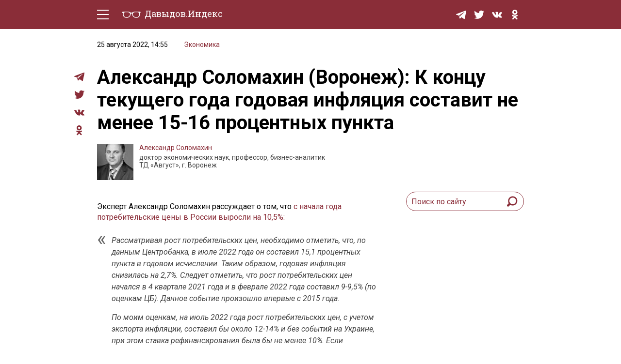

--- FILE ---
content_type: text/html; charset=UTF-8
request_url: https://davydov.in/economics/aleksandr-solomaxin-voronezh-k-koncu-tekushhego-goda-godovaya-inflyaciya-sostavit-ne-menee-15-16-procentnyx-punkta/
body_size: 13043
content:
<!DOCTYPE html>
<html lang="ru-RU">
<head>
<meta http-equiv="Content-type" content="text/html; charset=UTF-8">
<meta http-equiv="X-UA-Compatible" content="IE=edge"/>
<meta name="viewport" content="width=device-width, initial-scale=1.0" />
<meta name="keywords" content=""/>
<meta name="format-detection" content="telephone=no" />
<link href="https://fonts.googleapis.com/css?family=Roboto+Slab:400,700|Roboto:400,400i,500,500i,700,700i&amp;subset=cyrillic"rel="stylesheet" />
<link rel="shortcut icon" type="image/x-icon" href="https://davydov.in/wp-content/themes/news/favicon.ico"/>
<link rel="pingback" href="https://davydov.in/xmlrpc.php" />
<title>Александр Соломахин (Воронеж): К концу текущего года годовая инфляция составит не менее 15-16 процентных пункта « Давыдов.Индекс</title>
<meta name='robots' content='max-image-preview:large' />
<style>img:is([sizes="auto" i], [sizes^="auto," i]) { contain-intrinsic-size: 3000px 1500px }</style>
<script type="text/javascript">
/* <![CDATA[ */
window._wpemojiSettings = {"baseUrl":"https:\/\/s.w.org\/images\/core\/emoji\/15.1.0\/72x72\/","ext":".png","svgUrl":"https:\/\/s.w.org\/images\/core\/emoji\/15.1.0\/svg\/","svgExt":".svg","source":{"concatemoji":"https:\/\/davydov.in\/wp-includes\/js\/wp-emoji-release.min.js?ver=6.8.1"}};
/*! This file is auto-generated */
!function(i,n){var o,s,e;function c(e){try{var t={supportTests:e,timestamp:(new Date).valueOf()};sessionStorage.setItem(o,JSON.stringify(t))}catch(e){}}function p(e,t,n){e.clearRect(0,0,e.canvas.width,e.canvas.height),e.fillText(t,0,0);var t=new Uint32Array(e.getImageData(0,0,e.canvas.width,e.canvas.height).data),r=(e.clearRect(0,0,e.canvas.width,e.canvas.height),e.fillText(n,0,0),new Uint32Array(e.getImageData(0,0,e.canvas.width,e.canvas.height).data));return t.every(function(e,t){return e===r[t]})}function u(e,t,n){switch(t){case"flag":return n(e,"\ud83c\udff3\ufe0f\u200d\u26a7\ufe0f","\ud83c\udff3\ufe0f\u200b\u26a7\ufe0f")?!1:!n(e,"\ud83c\uddfa\ud83c\uddf3","\ud83c\uddfa\u200b\ud83c\uddf3")&&!n(e,"\ud83c\udff4\udb40\udc67\udb40\udc62\udb40\udc65\udb40\udc6e\udb40\udc67\udb40\udc7f","\ud83c\udff4\u200b\udb40\udc67\u200b\udb40\udc62\u200b\udb40\udc65\u200b\udb40\udc6e\u200b\udb40\udc67\u200b\udb40\udc7f");case"emoji":return!n(e,"\ud83d\udc26\u200d\ud83d\udd25","\ud83d\udc26\u200b\ud83d\udd25")}return!1}function f(e,t,n){var r="undefined"!=typeof WorkerGlobalScope&&self instanceof WorkerGlobalScope?new OffscreenCanvas(300,150):i.createElement("canvas"),a=r.getContext("2d",{willReadFrequently:!0}),o=(a.textBaseline="top",a.font="600 32px Arial",{});return e.forEach(function(e){o[e]=t(a,e,n)}),o}function t(e){var t=i.createElement("script");t.src=e,t.defer=!0,i.head.appendChild(t)}"undefined"!=typeof Promise&&(o="wpEmojiSettingsSupports",s=["flag","emoji"],n.supports={everything:!0,everythingExceptFlag:!0},e=new Promise(function(e){i.addEventListener("DOMContentLoaded",e,{once:!0})}),new Promise(function(t){var n=function(){try{var e=JSON.parse(sessionStorage.getItem(o));if("object"==typeof e&&"number"==typeof e.timestamp&&(new Date).valueOf()<e.timestamp+604800&&"object"==typeof e.supportTests)return e.supportTests}catch(e){}return null}();if(!n){if("undefined"!=typeof Worker&&"undefined"!=typeof OffscreenCanvas&&"undefined"!=typeof URL&&URL.createObjectURL&&"undefined"!=typeof Blob)try{var e="postMessage("+f.toString()+"("+[JSON.stringify(s),u.toString(),p.toString()].join(",")+"));",r=new Blob([e],{type:"text/javascript"}),a=new Worker(URL.createObjectURL(r),{name:"wpTestEmojiSupports"});return void(a.onmessage=function(e){c(n=e.data),a.terminate(),t(n)})}catch(e){}c(n=f(s,u,p))}t(n)}).then(function(e){for(var t in e)n.supports[t]=e[t],n.supports.everything=n.supports.everything&&n.supports[t],"flag"!==t&&(n.supports.everythingExceptFlag=n.supports.everythingExceptFlag&&n.supports[t]);n.supports.everythingExceptFlag=n.supports.everythingExceptFlag&&!n.supports.flag,n.DOMReady=!1,n.readyCallback=function(){n.DOMReady=!0}}).then(function(){return e}).then(function(){var e;n.supports.everything||(n.readyCallback(),(e=n.source||{}).concatemoji?t(e.concatemoji):e.wpemoji&&e.twemoji&&(t(e.twemoji),t(e.wpemoji)))}))}((window,document),window._wpemojiSettings);
/* ]]> */
</script>
<style id='wp-emoji-styles-inline-css' type='text/css'>
img.wp-smiley, img.emoji {
display: inline !important;
border: none !important;
box-shadow: none !important;
height: 1em !important;
width: 1em !important;
margin: 0 0.07em !important;
vertical-align: -0.1em !important;
background: none !important;
padding: 0 !important;
}
</style>
<!-- <link rel='stylesheet' id='wp-block-library-css' href='https://davydov.in/wp-includes/css/dist/block-library/style.min.css?ver=6.8.1' type='text/css' media='all' /> -->
<link rel="stylesheet" type="text/css" href="//davydov.in/wp-content/cache/wpfc-minified/qaa7utta/6emku.css" media="all"/>
<style id='classic-theme-styles-inline-css' type='text/css'>
/*! This file is auto-generated */
.wp-block-button__link{color:#fff;background-color:#32373c;border-radius:9999px;box-shadow:none;text-decoration:none;padding:calc(.667em + 2px) calc(1.333em + 2px);font-size:1.125em}.wp-block-file__button{background:#32373c;color:#fff;text-decoration:none}
</style>
<style id='global-styles-inline-css' type='text/css'>
:root{--wp--preset--aspect-ratio--square: 1;--wp--preset--aspect-ratio--4-3: 4/3;--wp--preset--aspect-ratio--3-4: 3/4;--wp--preset--aspect-ratio--3-2: 3/2;--wp--preset--aspect-ratio--2-3: 2/3;--wp--preset--aspect-ratio--16-9: 16/9;--wp--preset--aspect-ratio--9-16: 9/16;--wp--preset--color--black: #000000;--wp--preset--color--cyan-bluish-gray: #abb8c3;--wp--preset--color--white: #ffffff;--wp--preset--color--pale-pink: #f78da7;--wp--preset--color--vivid-red: #cf2e2e;--wp--preset--color--luminous-vivid-orange: #ff6900;--wp--preset--color--luminous-vivid-amber: #fcb900;--wp--preset--color--light-green-cyan: #7bdcb5;--wp--preset--color--vivid-green-cyan: #00d084;--wp--preset--color--pale-cyan-blue: #8ed1fc;--wp--preset--color--vivid-cyan-blue: #0693e3;--wp--preset--color--vivid-purple: #9b51e0;--wp--preset--gradient--vivid-cyan-blue-to-vivid-purple: linear-gradient(135deg,rgba(6,147,227,1) 0%,rgb(155,81,224) 100%);--wp--preset--gradient--light-green-cyan-to-vivid-green-cyan: linear-gradient(135deg,rgb(122,220,180) 0%,rgb(0,208,130) 100%);--wp--preset--gradient--luminous-vivid-amber-to-luminous-vivid-orange: linear-gradient(135deg,rgba(252,185,0,1) 0%,rgba(255,105,0,1) 100%);--wp--preset--gradient--luminous-vivid-orange-to-vivid-red: linear-gradient(135deg,rgba(255,105,0,1) 0%,rgb(207,46,46) 100%);--wp--preset--gradient--very-light-gray-to-cyan-bluish-gray: linear-gradient(135deg,rgb(238,238,238) 0%,rgb(169,184,195) 100%);--wp--preset--gradient--cool-to-warm-spectrum: linear-gradient(135deg,rgb(74,234,220) 0%,rgb(151,120,209) 20%,rgb(207,42,186) 40%,rgb(238,44,130) 60%,rgb(251,105,98) 80%,rgb(254,248,76) 100%);--wp--preset--gradient--blush-light-purple: linear-gradient(135deg,rgb(255,206,236) 0%,rgb(152,150,240) 100%);--wp--preset--gradient--blush-bordeaux: linear-gradient(135deg,rgb(254,205,165) 0%,rgb(254,45,45) 50%,rgb(107,0,62) 100%);--wp--preset--gradient--luminous-dusk: linear-gradient(135deg,rgb(255,203,112) 0%,rgb(199,81,192) 50%,rgb(65,88,208) 100%);--wp--preset--gradient--pale-ocean: linear-gradient(135deg,rgb(255,245,203) 0%,rgb(182,227,212) 50%,rgb(51,167,181) 100%);--wp--preset--gradient--electric-grass: linear-gradient(135deg,rgb(202,248,128) 0%,rgb(113,206,126) 100%);--wp--preset--gradient--midnight: linear-gradient(135deg,rgb(2,3,129) 0%,rgb(40,116,252) 100%);--wp--preset--font-size--small: 13px;--wp--preset--font-size--medium: 20px;--wp--preset--font-size--large: 36px;--wp--preset--font-size--x-large: 42px;--wp--preset--spacing--20: 0.44rem;--wp--preset--spacing--30: 0.67rem;--wp--preset--spacing--40: 1rem;--wp--preset--spacing--50: 1.5rem;--wp--preset--spacing--60: 2.25rem;--wp--preset--spacing--70: 3.38rem;--wp--preset--spacing--80: 5.06rem;--wp--preset--shadow--natural: 6px 6px 9px rgba(0, 0, 0, 0.2);--wp--preset--shadow--deep: 12px 12px 50px rgba(0, 0, 0, 0.4);--wp--preset--shadow--sharp: 6px 6px 0px rgba(0, 0, 0, 0.2);--wp--preset--shadow--outlined: 6px 6px 0px -3px rgba(255, 255, 255, 1), 6px 6px rgba(0, 0, 0, 1);--wp--preset--shadow--crisp: 6px 6px 0px rgba(0, 0, 0, 1);}:where(.is-layout-flex){gap: 0.5em;}:where(.is-layout-grid){gap: 0.5em;}body .is-layout-flex{display: flex;}.is-layout-flex{flex-wrap: wrap;align-items: center;}.is-layout-flex > :is(*, div){margin: 0;}body .is-layout-grid{display: grid;}.is-layout-grid > :is(*, div){margin: 0;}:where(.wp-block-columns.is-layout-flex){gap: 2em;}:where(.wp-block-columns.is-layout-grid){gap: 2em;}:where(.wp-block-post-template.is-layout-flex){gap: 1.25em;}:where(.wp-block-post-template.is-layout-grid){gap: 1.25em;}.has-black-color{color: var(--wp--preset--color--black) !important;}.has-cyan-bluish-gray-color{color: var(--wp--preset--color--cyan-bluish-gray) !important;}.has-white-color{color: var(--wp--preset--color--white) !important;}.has-pale-pink-color{color: var(--wp--preset--color--pale-pink) !important;}.has-vivid-red-color{color: var(--wp--preset--color--vivid-red) !important;}.has-luminous-vivid-orange-color{color: var(--wp--preset--color--luminous-vivid-orange) !important;}.has-luminous-vivid-amber-color{color: var(--wp--preset--color--luminous-vivid-amber) !important;}.has-light-green-cyan-color{color: var(--wp--preset--color--light-green-cyan) !important;}.has-vivid-green-cyan-color{color: var(--wp--preset--color--vivid-green-cyan) !important;}.has-pale-cyan-blue-color{color: var(--wp--preset--color--pale-cyan-blue) !important;}.has-vivid-cyan-blue-color{color: var(--wp--preset--color--vivid-cyan-blue) !important;}.has-vivid-purple-color{color: var(--wp--preset--color--vivid-purple) !important;}.has-black-background-color{background-color: var(--wp--preset--color--black) !important;}.has-cyan-bluish-gray-background-color{background-color: var(--wp--preset--color--cyan-bluish-gray) !important;}.has-white-background-color{background-color: var(--wp--preset--color--white) !important;}.has-pale-pink-background-color{background-color: var(--wp--preset--color--pale-pink) !important;}.has-vivid-red-background-color{background-color: var(--wp--preset--color--vivid-red) !important;}.has-luminous-vivid-orange-background-color{background-color: var(--wp--preset--color--luminous-vivid-orange) !important;}.has-luminous-vivid-amber-background-color{background-color: var(--wp--preset--color--luminous-vivid-amber) !important;}.has-light-green-cyan-background-color{background-color: var(--wp--preset--color--light-green-cyan) !important;}.has-vivid-green-cyan-background-color{background-color: var(--wp--preset--color--vivid-green-cyan) !important;}.has-pale-cyan-blue-background-color{background-color: var(--wp--preset--color--pale-cyan-blue) !important;}.has-vivid-cyan-blue-background-color{background-color: var(--wp--preset--color--vivid-cyan-blue) !important;}.has-vivid-purple-background-color{background-color: var(--wp--preset--color--vivid-purple) !important;}.has-black-border-color{border-color: var(--wp--preset--color--black) !important;}.has-cyan-bluish-gray-border-color{border-color: var(--wp--preset--color--cyan-bluish-gray) !important;}.has-white-border-color{border-color: var(--wp--preset--color--white) !important;}.has-pale-pink-border-color{border-color: var(--wp--preset--color--pale-pink) !important;}.has-vivid-red-border-color{border-color: var(--wp--preset--color--vivid-red) !important;}.has-luminous-vivid-orange-border-color{border-color: var(--wp--preset--color--luminous-vivid-orange) !important;}.has-luminous-vivid-amber-border-color{border-color: var(--wp--preset--color--luminous-vivid-amber) !important;}.has-light-green-cyan-border-color{border-color: var(--wp--preset--color--light-green-cyan) !important;}.has-vivid-green-cyan-border-color{border-color: var(--wp--preset--color--vivid-green-cyan) !important;}.has-pale-cyan-blue-border-color{border-color: var(--wp--preset--color--pale-cyan-blue) !important;}.has-vivid-cyan-blue-border-color{border-color: var(--wp--preset--color--vivid-cyan-blue) !important;}.has-vivid-purple-border-color{border-color: var(--wp--preset--color--vivid-purple) !important;}.has-vivid-cyan-blue-to-vivid-purple-gradient-background{background: var(--wp--preset--gradient--vivid-cyan-blue-to-vivid-purple) !important;}.has-light-green-cyan-to-vivid-green-cyan-gradient-background{background: var(--wp--preset--gradient--light-green-cyan-to-vivid-green-cyan) !important;}.has-luminous-vivid-amber-to-luminous-vivid-orange-gradient-background{background: var(--wp--preset--gradient--luminous-vivid-amber-to-luminous-vivid-orange) !important;}.has-luminous-vivid-orange-to-vivid-red-gradient-background{background: var(--wp--preset--gradient--luminous-vivid-orange-to-vivid-red) !important;}.has-very-light-gray-to-cyan-bluish-gray-gradient-background{background: var(--wp--preset--gradient--very-light-gray-to-cyan-bluish-gray) !important;}.has-cool-to-warm-spectrum-gradient-background{background: var(--wp--preset--gradient--cool-to-warm-spectrum) !important;}.has-blush-light-purple-gradient-background{background: var(--wp--preset--gradient--blush-light-purple) !important;}.has-blush-bordeaux-gradient-background{background: var(--wp--preset--gradient--blush-bordeaux) !important;}.has-luminous-dusk-gradient-background{background: var(--wp--preset--gradient--luminous-dusk) !important;}.has-pale-ocean-gradient-background{background: var(--wp--preset--gradient--pale-ocean) !important;}.has-electric-grass-gradient-background{background: var(--wp--preset--gradient--electric-grass) !important;}.has-midnight-gradient-background{background: var(--wp--preset--gradient--midnight) !important;}.has-small-font-size{font-size: var(--wp--preset--font-size--small) !important;}.has-medium-font-size{font-size: var(--wp--preset--font-size--medium) !important;}.has-large-font-size{font-size: var(--wp--preset--font-size--large) !important;}.has-x-large-font-size{font-size: var(--wp--preset--font-size--x-large) !important;}
:where(.wp-block-post-template.is-layout-flex){gap: 1.25em;}:where(.wp-block-post-template.is-layout-grid){gap: 1.25em;}
:where(.wp-block-columns.is-layout-flex){gap: 2em;}:where(.wp-block-columns.is-layout-grid){gap: 2em;}
:root :where(.wp-block-pullquote){font-size: 1.5em;line-height: 1.6;}
</style>
<!-- <link rel='stylesheet' id='ppress-frontend-css' href='https://davydov.in/wp-content/plugins/wp-user-avatar/assets/css/frontend.min.css?ver=4.16.2' type='text/css' media='all' /> -->
<!-- <link rel='stylesheet' id='ppress-flatpickr-css' href='https://davydov.in/wp-content/plugins/wp-user-avatar/assets/flatpickr/flatpickr.min.css?ver=4.16.2' type='text/css' media='all' /> -->
<!-- <link rel='stylesheet' id='ppress-select2-css' href='https://davydov.in/wp-content/plugins/wp-user-avatar/assets/select2/select2.min.css?ver=6.8.1' type='text/css' media='all' /> -->
<!-- <link rel='stylesheet' id='tablepress-default-css' href='https://davydov.in/wp-content/tablepress-combined.min.css?ver=26' type='text/css' media='all' /> -->
<!-- <link rel='stylesheet' id='style-css' href='https://davydov.in/wp-content/themes/news/style.css?ver=' type='text/css' media='all' /> -->
<link rel="stylesheet" type="text/css" href="//davydov.in/wp-content/cache/wpfc-minified/2e1hrvd5/6emku.css" media="all"/>
<script src='//davydov.in/wp-content/cache/wpfc-minified/pae08yp/6emku.js' type="text/javascript"></script>
<!-- <script type="text/javascript" src="https://davydov.in/wp-includes/js/jquery/jquery.min.js?ver=3.7.1" id="jquery-core-js"></script> -->
<!-- <script type="text/javascript" src="https://davydov.in/wp-includes/js/jquery/jquery-migrate.min.js?ver=3.4.1" id="jquery-migrate-js"></script> -->
<!-- <script type="text/javascript" src="https://davydov.in/wp-content/plugins/wp-user-avatar/assets/flatpickr/flatpickr.min.js?ver=4.16.2" id="ppress-flatpickr-js"></script> -->
<!-- <script type="text/javascript" src="https://davydov.in/wp-content/plugins/wp-user-avatar/assets/select2/select2.min.js?ver=4.16.2" id="ppress-select2-js"></script> -->
<!-- <script type="text/javascript" src="https://davydov.in/wp-content/themes/news/js/main.js?ver=6.8.1" id="mainJs-js"></script> -->
<link rel="https://api.w.org/" href="https://davydov.in/wp-json/" /><link rel="alternate" title="JSON" type="application/json" href="https://davydov.in/wp-json/wp/v2/posts/117336" /><link rel="EditURI" type="application/rsd+xml" title="RSD" href="https://davydov.in/xmlrpc.php?rsd" />
<meta name="generator" content="WordPress 6.8.1" />
<link rel="canonical" href="https://davydov.in/economics/aleksandr-solomaxin-voronezh-k-koncu-tekushhego-goda-godovaya-inflyaciya-sostavit-ne-menee-15-16-procentnyx-punkta/" />
<link rel='shortlink' href='https://davydov.in/?p=117336' />
<link rel="alternate" title="oEmbed (JSON)" type="application/json+oembed" href="https://davydov.in/wp-json/oembed/1.0/embed?url=https%3A%2F%2Fdavydov.in%2Feconomics%2Faleksandr-solomaxin-voronezh-k-koncu-tekushhego-goda-godovaya-inflyaciya-sostavit-ne-menee-15-16-procentnyx-punkta%2F" />
<link rel="alternate" title="oEmbed (XML)" type="text/xml+oembed" href="https://davydov.in/wp-json/oembed/1.0/embed?url=https%3A%2F%2Fdavydov.in%2Feconomics%2Faleksandr-solomaxin-voronezh-k-koncu-tekushhego-goda-godovaya-inflyaciya-sostavit-ne-menee-15-16-procentnyx-punkta%2F&#038;format=xml" />
<style>
.table-responsive table{
border-collapse: collapse;
border-spacing: 0;
table-layout: auto;
padding: 0;
width: 100%;
max-width: 100%;
margin: 0 auto 20px auto;
}
.table-responsive {
overflow-x: auto;
min-height: 0.01%;
margin-bottom: 20px;
}
.table-responsive::-webkit-scrollbar {
width: 10px;
height: 10px;
}
.table-responsive::-webkit-scrollbar-thumb {
background: #dddddd;
border-radius: 2px;
}
.table-responsive::-webkit-scrollbar-track-piece {
background: #fff;
}
@media (max-width: 992px) {
.table-responsive table{
width: auto!important;
margin:0 auto 15px auto!important;
}
}
@media screen and (max-width: 767px) {
.table-responsive {
width: 100%;
margin-bottom: 15px;
overflow-y: hidden;
-ms-overflow-style: -ms-autohiding-scrollbar;
}
.table-responsive::-webkit-scrollbar {
width: 5px;
height: 5px;
}
}
@media screen and (min-width: 1200px) {
.table-responsive .table {
max-width: 100%!important;
}
}
.wprt-container .table > thead > tr > th,
.wprt-container .table > tbody > tr > th,
.wprt-container .table > tfoot > tr > th,
.wprt-container .table > thead > tr > td,
.wprt-container .table > tbody > tr > td,
.wprt-container .table > tfoot > tr > td,
.wprt-container .table > tr > td{
border: 1px solid #dddddd!important;
}
.wprt-container .table > thead > tr > th,
.wprt-container .table > tbody > tr > th,
.wprt-container .table > tfoot > tr > th,
.wprt-container .table > thead > tr > td,
.wprt-container .table > tbody > tr > td,
.wprt-container .table > tfoot > tr > td,
.wprt-container .table > tr > td{
padding-top: 8px!important;
padding-right: 8px!important;
padding-bottom: 8px!important;
padding-left: 8px!important;
vertical-align: middle;
text-align: left;
}
.wprt-container .table-responsive .table tr:nth-child(odd) {
background-color: #fff!important;
}
.wprt-container .table-responsive .table tr:nth-child(even){
background-color: #f9f9f9!important;
}
.wprt-container .table-responsive .table thead+tbody tr:nth-child(even) {
background-color: #fff!important;
}
.wprt-container .table-responsive .table thead+tbody tr:nth-child(odd){
background-color: #f9f9f9!important;
}
.table-responsive table p {
margin: 0!important;
padding: 0!important;
}
.table-responsive table tbody tr td, .table-responsive table tbody tr th{
background-color: inherit!important;
}
</style>
<!-- Yandex.Metrika counter -->
<script type="text/javascript" >
(function(m,e,t,r,i,k,a){m[i]=m[i]||function(){(m[i].a=m[i].a||[]).push(arguments)};
m[i].l=1*new Date();k=e.createElement(t),a=e.getElementsByTagName(t)[0],k.async=1,k.src=r,a.parentNode.insertBefore(k,a)})
(window, document, "script", "https://cdn.jsdelivr.net/npm/yandex-metrica-watch/tag.js", "ym");
ym(28453136, "init", {
clickmap:true,
trackLinks:true,
accurateTrackBounce:true,
webvisor:true,
trackHash:true
});
</script>
<noscript><div><img src="https://mc.yandex.ru/watch/28453136" style="position:absolute; left:-9999px;" alt="" /></div></noscript>
<!-- /Yandex.Metrika counter -->
</head>
<body>
<div class="layout">
<!-- LAYOUT MENU -->
<header class="layout__menu">
<div class="container">
<div class="menu">
<!-- BEGIN hamburger -->
<div class="hamburger-area">
<div class="hamburger">
<div class="hamburger__line _t"></div>
<div class="hamburger__line _c _c1"></div>
<div class="hamburger__line _c _c2"></div>
<div class="hamburger__line _b"></div>
</div>
</div>
<!-- END hamburger -->
<a href="/" class="logo">
<span class="logo__img-container">
<img class="logo__img" src="https://davydov.in/wp-content/themes/news/images/logo-white.svg" alt="Давыдов.Индекс" />
</span>
<span class="logo__text">Давыдов.Индекс</span>
</a>
<div class="menu__group mob-menu">
<div class="mob-menu__container">
<nav class="nav">
<a href="https://davydov.in/./politics/">Политическая жизнь</a>
<a href="https://davydov.in/./economics/">Экономика</a>
<a href="https://davydov.in/./nature/">Природа</a>
<a href="https://davydov.in/./education/">Образование</a>
<a href="https://davydov.in/./sport/">Спорт</a>
<a href="https://davydov.in/./culture/">Культура</a>
<a href="https://davydov.in/./lifestyle/">Lifestyle</a>
<a href="https://davydov.in/./murzilka/">Мурзилка</a>
<!--
<a href="/politics/" class="nav__link">Политическая жизнь</a>
<a href="/economics/" class="nav__link">Экономика</a>
<a href="/nature/" class="nav__link">Природа</a>
<a href="/education/" class="nav__link">Образование</a>
<a href="/sport/" class="nav__link">Спорт</a>
<a href="/culture/" class="nav__link">Культура</a>
<a href="/lifestyle/" class="nav__link">Lifestyle</a>
-->
</nav> 
<div class="social menu__social">
<a href="https://t.me/DavydovIn" class="social__item" target="_blank">
<svg class="social__svg">
<use xlink:href="https://davydov.in/wp-content/themes/news/images/symbol-defs.svg#icon-tg"></use>
</svg>
</a>
<!--
<a href="https://instagram.com/davydov.index/" class="social__item" target="_blank">
<svg class="social__svg">
<use xlink:href="https://davydov.in/wp-content/themes/news/images/symbol-defs.svg#icon-insta"></use>
</svg>
</a>
-->
<a href="https://twitter.com/davydov_index" class="social__item" target="_blank">
<svg class="social__svg">
<use xlink:href="https://davydov.in/wp-content/themes/news/images/symbol-defs.svg#icon-tw"></use>
</svg>
</a>
<!--
<a href="https://www.facebook.com/DavydovIndex" class="social__item" target="_blank">
<svg class="social__svg">
<use xlink:href="https://davydov.in/wp-content/themes/news/images/symbol-defs.svg#icon-fb"></use>
</svg>
</a>
-->
<a href="https://vk.com/davydov.index" class="social__item" target="_blank">
<svg class="social__svg">
<use xlink:href="https://davydov.in/wp-content/themes/news/images/symbol-defs.svg#icon-vk"></use>
</svg>
</a>
<a href="https://ok.ru/davydov.index" class="social__item" target="_blank">
<svg class="social__svg">
<use xlink:href="https://davydov.in/wp-content/themes/news/images/symbol-defs.svg#icon-ok"></use>
</svg>
</a>
</div>
</div>
</div>
<div class="menu__group mob-social">
<div class="social menu__social">
<a href="https://t.me/DavydovIn" class="social__item" target="_blank">
<svg class="social__svg">
<use xlink:href="https://davydov.in/wp-content/themes/news/images/symbol-defs.svg#icon-tg"></use>
</svg>
</a>
<!--
<a href="https://instagram.com/davydov.index/" class="social__item" target="_blank">
<svg class="social__svg">
<use xlink:href="https://davydov.in/wp-content/themes/news/images/symbol-defs.svg#icon-insta"></use>
</svg>
</a>
-->
<a href="https://twitter.com/davydov_index" class="social__item is-mob-hide" target="_blank">
<svg class="social__svg">
<use xlink:href="https://davydov.in/wp-content/themes/news/images/symbol-defs.svg#icon-tw"></use>
</svg>
</a>
<!--
<a href="https://www.facebook.com/DavydovIndex" class="social__item is-mob-hide" target="_blank">
<svg class="social__svg">
<use xlink:href="https://davydov.in/wp-content/themes/news/images/symbol-defs.svg#icon-fb"></use>
</svg>
</a>
-->
<a href="https://vk.com/davydov.index" class="social__item is-mob-hide" target="_blank">
<svg class="social__svg">
<use xlink:href="https://davydov.in/wp-content/themes/news/images/symbol-defs.svg#icon-vk"></use>
</svg>
</a>
<a href="https://ok.ru/davydov.index" class="social__item is-mob-hide" target="_blank">
<svg class="social__svg">
<use xlink:href="https://davydov.in/wp-content/themes/news/images/symbol-defs.svg#icon-ok"></use>
</svg>
</a>
</div>
</div>
</div>
</div>
</header>
<!-- END LAYOUT MENU --><!-- LAYOUT CONTENT -->
<div class="layout__content">
<!-- END PRE-CONTENT -->
<div class="container">
<div class="content grid pt-2 pb-5">
<div class="article-all-wrap">
<div class="article-social">
<div class="social">
<!--<a href="whatsapp://send?text=https://davydov.in/economics/aleksandr-solomaxin-voronezh-k-koncu-tekushhego-goda-godovaya-inflyaciya-sostavit-ne-menee-15-16-procentnyx-punkta/ (urlencoded)" data-action="share/whatsapp/share" class="social__item" target="_blank">
<svg aria-hidden="true" style="width: 100%;color: #8a2d38;" focusable="false" data-prefix="fab" data-icon="whatsapp" class="social__svg svg-inline--fa fa-whatsapp fa-w-14" role="img" xmlns="http://www.w3.org/2000/svg" viewBox="0 0 448 512">
<path fill="currentColor" d="M380.9 97.1C339 55.1 283.2 32 223.9 32c-122.4 0-222 99.6-222 222 0 39.1 10.2 77.3 29.6 111L0 480l117.7-30.9c32.4 17.7 68.9 27 106.1 27h.1c122.3 0 224.1-99.6 224.1-222 0-59.3-25.2-115-67.1-157zm-157 341.6c-33.2 0-65.7-8.9-94-25.7l-6.7-4-69.8 18.3L72 359.2l-4.4-7c-18.5-29.4-28.2-63.3-28.2-98.2 0-101.7 82.8-184.5 184.6-184.5 49.3 0 95.6 19.2 130.4 54.1 34.8 34.9 56.2 81.2 56.1 130.5 0 101.8-84.9 184.6-186.6 184.6zm101.2-138.2c-5.5-2.8-32.8-16.2-37.9-18-5.1-1.9-8.8-2.8-12.5 2.8-3.7 5.6-14.3 18-17.6 21.8-3.2 3.7-6.5 4.2-12 1.4-32.6-16.3-54-29.1-75.5-66-5.7-9.8 5.7-9.1 16.3-30.3 1.8-3.7.9-6.9-.5-9.7-1.4-2.8-12.5-30.1-17.1-41.2-4.5-10.8-9.1-9.3-12.5-9.5-3.2-.2-6.9-.2-10.6-.2-3.7 0-9.7 1.4-14.8 6.9-5.1 5.6-19.4 19-19.4 46.3 0 27.3 19.9 53.7 22.6 57.4 2.8 3.7 39.1 59.7 94.8 83.8 35.2 15.2 49 16.5 66.6 13.9 10.7-1.6 32.8-13.4 37.4-26.4 4.6-13 4.6-24.1 3.2-26.4-1.3-2.5-5-3.9-10.5-6.6z"></path>
</svg>
</a>-->
<a href="https://t.me/share/url?url=https://davydov.in/economics/aleksandr-solomaxin-voronezh-k-koncu-tekushhego-goda-godovaya-inflyaciya-sostavit-ne-menee-15-16-procentnyx-punkta/" class="social__item" target="_blank">
<svg class="social__svg">
<use xlink:href="https://davydov.in/wp-content/themes/news/images/symbol-defs.svg#icon-tg"></use>
</svg>
</a>
<!--
<a href="#" class="social__item" target="_blank">
<svg class="social__svg">
<use xlink:href="https://davydov.in/wp-content/themes/news/images/symbol-defs.svg#icon-insta"></use>
</svg>
</a>
-->
<a href="https://twitter.com/intent/tweet?url=https://davydov.in/economics/aleksandr-solomaxin-voronezh-k-koncu-tekushhego-goda-godovaya-inflyaciya-sostavit-ne-menee-15-16-procentnyx-punkta/" class="social__item" target="_blank">
<svg class="social__svg">
<use xlink:href="https://davydov.in/wp-content/themes/news/images/symbol-defs.svg#icon-tw"></use>
</svg>
</a>
<!--
<a href="https://www.facebook.com/sharer.php?u=https://davydov.in/economics/aleksandr-solomaxin-voronezh-k-koncu-tekushhego-goda-godovaya-inflyaciya-sostavit-ne-menee-15-16-procentnyx-punkta/" class="social__item" target="_blank">
<svg class="social__svg">
<use xlink:href="https://davydov.in/wp-content/themes/news/images/symbol-defs.svg#icon-fb"></use>
</svg>
</a>
-->
<a href="https://vk.com/share.php?url=https://davydov.in/economics/aleksandr-solomaxin-voronezh-k-koncu-tekushhego-goda-godovaya-inflyaciya-sostavit-ne-menee-15-16-procentnyx-punkta/" class="social__item" target="_blank">
<svg class="social__svg">
<use xlink:href="https://davydov.in/wp-content/themes/news/images/symbol-defs.svg#icon-vk"></use>
</svg>
</a>
<a href="https://connect.ok.ru/dk?st.cmd=WidgetSharePreview&st.shareUrl=https://davydov.in/economics/aleksandr-solomaxin-voronezh-k-koncu-tekushhego-goda-godovaya-inflyaciya-sostavit-ne-menee-15-16-procentnyx-punkta/" class="social__item" target="_blank">
<svg class="social__svg">
<use xlink:href="https://davydov.in/wp-content/themes/news/images/symbol-defs.svg#icon-ok"></use>
</svg>
</a>
</div>
</div>
<div class="article-wrap-content">
<div class="article-header">
<div class="article-info">
<span class="article-info__date">25 августа 2022, 14:55</span>
<span class="article-info__link main-link"><a href="https://davydov.in/./economics/" rel="category tag">Экономика</a></span>
</div>
<h1 class="article-headline">Александр Соломахин (Воронеж): К концу текущего года годовая инфляция составит не менее 15-16 процентных пункта</h1>
<div class="article-author">
<a href="https://davydov.in/author/aleksandr-solomachin/" class="article-author__img">
<img data-del="avatar" src='https://davydov.in/wp-content/uploads/2019/06/Соломахин.jpg' class='avatar pp-user-avatar avatar-75 photo ' height='75' width='75'/>							</a>
<div class="article-author__group">
<span class="article-author__name main-link"><a href="https://davydov.in/author/aleksandr-solomachin/" title="Записи Александр Соломахин" rel="author">Александр Соломахин</a></span>
<div class="article-author__info">доктор экономических наук, профессор, бизнес-аналитик ТД «Август», г. Воронеж</div>
</div>
</div>
</div>
<div class="grid__row mt-4">
<div class="grid__article">
<article class="article">
<div class="wprt-container"><p>Эксперт Александр Соломахин рассуждает о том, что <a href="https://www.kommersant.ru/doc/5525981?from=top_main_5">с начала года потребительские цены в России выросли на 10,5%:</a></p>
<blockquote><p><em>Рассматривая рост потребительских цен, необходимо отметить, что, по данным Центробанка, в июле 2022 года он составил 15,1 процентных пункта в годовом исчислении. Таким образом, годовая инфляция снизилась на 2,7%. Следует отметить, что рост потребительских цен начался в 4 квартале 2021 года и в феврале 2022 года составил 9-9,5% (по оценкам ЦБ). Данное событие произошло впервые с 2015 года.</em></p>
<p><em>По моим оценкам, на июль 2022 года рост потребительских цен, с учетом экспорта инфляции, составил бы около 12-14% и без событий на Украине, при этом ставка рефинансирования была бы не менее 10%. Если учитывать приведенные мною цифры, то основной вклад в рост потребительских цен в России внесла не СВО на Украине, а неблагоприятная экономическая ситуация как в нашей стране, так и на внешних рынках.</em></p>
<p><em>Ввиду того, что в результате введенных санкций Россия отпочковалась от так называемой глобальной экономики, внешнее давление на нашу экономику в виде экспорта инфляции существенно снизилось. С другой стороны, внутренняя инфляция сдерживается низким спросом, обусловленным резким снижением реальных доходов россиян.</em></p>
<p><em>Однако я не могу не согласиться с бывшим главой Центробанка Сергеем Дубининым: поводов для дальнейшего снижения инфляции нет. Сезонные факторы, влияющие на дефляционные процессы, себя исчерпали. Я думаю, что к концу текущего года годовая инфляция составит не менее 15-16 процентных пункта.</em></p></blockquote>
</div>					</article>
<div class="article-info is-footer">
<!--					<span class="article-info__date">25 августа 2022, 14:55</span> -->
<!--					<span class="article-info__tags">
<a href="#" class="main-link">#сюжеты</a>
<a href="#" class="main-link">#теграздела</a>
<span class="main-link"><a href="https://davydov.in/author/aleksandr-solomachin/" title="Записи Александр Соломахин" rel="author">Александр Соломахин</a></span>
-->
</span>
</div>
<!-- Comments -->
<!-- HEADLINE-ROW -->
<div class="headline-row mt-5">
<div class="headline-row__wrap">
<div class="headline-row__content"><div class="headline"><a href="/expert/">Экспертные мнения</a></div></div>
</div>
</div>
<div class="index-list">
<ul class="index-list__ul">
<!-- Count: {"meta_key":"news_expert_check","meta_value":"1","posts_per_page":5} | Hit F:0;p:0 | 1751385376 | 0.001344s | 6/256Mb -->
<li class="index-list__li">
<a href="https://davydov.in/everything/batyr-muchaev-elista-luchshe-8-produmannyx-prazdnikov-s-sobytiyami-chem-12-dnej-pustogo-bezdelya/" class="index-list__titile header-link">Батыр Мучаев (Элиста): Лучше 8 продуманных праздников с событиями, чем 12 дней пустого безделья</a>
</li>
<li class="index-list__li">
<a href="https://davydov.in/nature/oleg-ivanov-moskva-minpromtorg-vidit-v-utilsbore-sredstvo-popolneniya-kazny-i-meru-zashhity-vnutrennego-rynka/" class="index-list__titile header-link">Олег Иванов (Москва): Минпромторг видит в утильсборе средство пополнения казны и меру защиты внутреннего рынка</a>
</li>
<li class="index-list__li">
<a href="https://davydov.in/economics/georgij-kutovoj-moskva-dlya-resheniya-problemy-energodeficita-imeet-smysl-stroit-gazoporshnevye-elektrostancii/" class="index-list__titile header-link">Георгий Кутовой (Москва): Для решения проблемы энергодефицита имеет смысл строить газопоршневые электростанции</a>
</li>
<li class="index-list__li">
<a href="https://davydov.in/economics/anton-xolodov-vologda-sokrashhenie-potrebleniya-dizelnogo-topliva-shag-k-ustojchivomu-razvitiyu-kotoryj-prineset-polzu-budushhim-pokoleniyam/" class="index-list__titile header-link">Антон Холодов (Вологда): Сокращение потребления дизельного топлива - шаг к устойчивому развитию, который принесет пользу будущим поколениям</a>
</li>
<li class="index-list__li">
<a href="https://davydov.in/economics/alisen-alisenov-moskva-v-nekotorom-smysle-razdelenie-straxovyx-vznosov-na-obyazatelnye-i-dopolnitelnye-dayut-ip-preimushhestvo/" class="index-list__titile header-link">Алисен Алисенов (Москва): В некотором смысле разделение страховых взносов на обязательные и дополнительные дают ИП преимущество</a>
</li>
</ul>
</div>
<div class="disqus-container"></div>
</div>
<div class="grid__aside">
<div class="mb-4">
<!--<div style="padding-bottom:20px;">&nbsp;</div>		-->
<form class="search" role="search" method="get" id="searchform" action="https://davydov.in/" >
<input type="text" class="search__input" placeholder="Поиск по сайту" id="s" name="s" value="" />
<button class="search__btn" type="submit" id="searchsubmit">
<svg class="search__svg">
<use xlink:href="https://davydov.in/wp-content/themes/news/images/symbol-defs.svg#icon-search"></use>
</svg>
</button>
</form>
</div>
<!-- HEADLINE-ROW -->
<div class="headline-row mb-3">
<!-- HEADLINE-ROW -->
</div>
</div>
</div>
</div>
</div>
</div>
<!-- PRELOADER -->
<!--
<div class="preloader">
<div class="lds-spinner">
<div class="lds-s lds-spinner__1"></div>
<div class="lds-s lds-spinner__2"></div>
<div class="lds-s lds-spinner__3"></div>
<div class="lds-s lds-spinner__4"></div>
<div class="lds-s lds-spinner__5"></div>
<div class="lds-s lds-spinner__6"></div>
<div class="lds-s lds-spinner__7"></div>
<div class="lds-s lds-spinner__8"></div>
<div class="lds-s lds-spinner__9"></div>
<div class="lds-s lds-spinner__10"></div>
<div class="lds-s lds-spinner__11"></div>
<div class="lds-s lds-spinner__12"></div>
</div>
</div>
-->
<div style="padding-bottom: 40px;">&nbsp;</div>
</div>
</div>
<!-- END LAYOUT CONTENT -->
<!-- LAYOUT FOOTER -->
<script type="text/javascript">
var test=document.querySelectorAll('.index-count');
for(var i=0;i<test.length;i++){
var tr = test[i].innerHTML;
if(tr>=10){
test[i].classList.add('is-max');
}
else if(tr>=9 && tr<9.9){
test[i].classList.add('is-red');
}
else if(tr>=8 && tr<9){
test[i].classList.add('is-orange');
}
else if(tr>=7 && tr<8){
test[i].classList.add('is-yellow');
}
else if(tr>=6 && tr<7){
test[i].classList.add('is-green');
}
else if(tr>=5 && tr<6){
test[i].classList.add('is-blue');
}
else if(tr>=4 && tr<5){
test[i].classList.add('is-dark-blue');
}
else if(tr>=3 && tr<4){
test[i].classList.add('is-siren');
}
else if(tr>=1 && tr<3){
test[i].classList.add('is-purple');
}else{
}
}
</script>
<script type="text/javascript">
var test=document.querySelectorAll('.index-main-block__count');
for(var i=0;i<test.length;i++){
var tr = test[i].innerHTML;
if(tr>=10){ 
test[i].classList.add('is-max');
}
else if(tr>=9 && tr<9.9){
test[i].classList.add('is-red');
}
else if(tr>=8 && tr<9){
test[i].classList.add('is-orange');
}
else if(tr>=7 && tr<8){
test[i].classList.add('is-yellow');
}
else if(tr>=6 && tr<7){
test[i].classList.add('is-green');
}
else if(tr>=5 && tr<6){
test[i].classList.add('is-blue');
}
else if(tr>=4 && tr<5){
test[i].classList.add('is-dark-blue');
}
else if(tr>=3 && tr<4){
test[i].classList.add('is-siren');
}
else if(tr>=1 && tr<3){
test[i].classList.add('is-purple');
}else{
}
}
</script>
<footer class="layout__footer">
<div class="container">
<div class="footer">
<div class="footer__header">
<div class="footer__col">
<!-- logo -->
<a href="/" class="logo">
<span class="logo__img-container">
<img class="logo__img" src="https://davydov.in/wp-content/themes/news/images/logo-white.svg" alt="Давыдов.Индекс" />
</span>
<span class="logo__text">Давыдов.Индекс</span>
</a>
<!-- social -->
<div class="social footer__social">
<a href="https://ttttt.me/DavydovIn" class="social__item" target="_blank">
<svg class="social__svg">
<use xlink:href="https://davydov.in/wp-content/themes/news/images/symbol-defs.svg#icon-tg"></use>
</svg>
</a>
<!--
<a href="https://instagram.com/davydov.index/" class="social__item" target="_blank">
<svg class="social__svg">
<use xlink:href="https://davydov.in/wp-content/themes/news/images/symbol-defs.svg#icon-insta"></use>
</svg>
</a>
-->
<a href="https://twitter.com/davydov_index" class="social__item" target="_blank">
<svg class="social__svg">
<use xlink:href="https://davydov.in/wp-content/themes/news/images/symbol-defs.svg#icon-tw"></use>
</svg>
</a>
<!--
<a href="https://www.facebook.com/DavydovIndex" class="social__item" target="_blank">
<svg class="social__svg">
<use xlink:href="https://davydov.in/wp-content/themes/news/images/symbol-defs.svg#icon-fb"></use>
</svg>
</a>
-->
<a href="https://vk.com/davydov.index" class="social__item" target="_blank">
<svg class="social__svg">
<use xlink:href="https://davydov.in/wp-content/themes/news/images/symbol-defs.svg#icon-vk"></use>
</svg>
</a>
<a href="https://ok.ru/davydov.index" class="social__item" target="_blank">
<svg class="social__svg">
<use xlink:href="https://davydov.in/wp-content/themes/news/images/symbol-defs.svg#icon-ok"></use>
</svg>
</a>
</div>
</div>
<div class="footer__col">
<nav class="footer__nav">
<div class="footer__nav-wrap">
<div class="footer__nav-col">
<a href="/povestka/" class="footer__link">Повестка</a>
<a href="/expert/" class="footer__link">Эксперты</a>
</div>
<div class="footer__nav-col">
<a href="/politics/" class="footer__link">Политическая жизнь</a>
<a href="/everything/" class="footer__link">Обо всём</a>
</div>
</div>
</nav>
</div>
</div>
<div class="footer__content">
<p class="footer__text">Все права защищены © 2024 Давыдов.Индекс.</p>
<p class="footer__text">Свидетельство о регистрации СМИ сетевое издание DAVYDOV.IN <a href="//davydov.in/wp-content/uploads/2024/05/mass-media-davydov-in.jpg">№ФС77-68962 от 14 марта 2017 года</a> выдано Федеральной
службой по надзору в сфере связи, информационных технологий и массовых коммуникаций (Роскомнадзор). Учредитель: ООО «Давыдов.Индекс». <a href="//davydov.in/info/redakciya/">Редакция</a>.</p>
<p class="footer__text">При использовании материалов ссылка обязательна.</p>
</div>
<div class="footer__counters" style="background-color: #FFF;border-radius: 50%;color: #8a2d38;font: 700 11px/30px Arial,sans-serif;height: 30px;margin-left: auto;margin-right: 2px;text-align: center;width: 30px;">
18+
<!--			<img src="https://davydov.in/wp-content/themes/news/images/fake-counters.png" /> -->
</div>
</div>
</div>
</footer>
<!-- END LAYOUT FOOTER -->
</div>
<script type="speculationrules">
{"prefetch":[{"source":"document","where":{"and":[{"href_matches":"\/*"},{"not":{"href_matches":["\/wp-*.php","\/wp-admin\/*","\/wp-content\/uploads\/*","\/wp-content\/*","\/wp-content\/plugins\/*","\/wp-content\/themes\/news\/*","\/*\\?(.+)"]}},{"not":{"selector_matches":"a[rel~=\"nofollow\"]"}},{"not":{"selector_matches":".no-prefetch, .no-prefetch a"}}]},"eagerness":"conservative"}]}
</script>
<script type="text/javascript" id="ppress-frontend-script-js-extra">
/* <![CDATA[ */
var pp_ajax_form = {"ajaxurl":"https:\/\/davydov.in\/wp-admin\/admin-ajax.php","confirm_delete":"\u0412\u044b \u0443\u0432\u0435\u0440\u0435\u043d\u044b?","deleting_text":"\u0423\u0434\u0430\u043b\u0435\u043d\u0438\u0435...","deleting_error":"\u041f\u0440\u043e\u0438\u0437\u043e\u0448\u043b\u0430 \u043e\u0448\u0438\u0431\u043a\u0430. \u041f\u043e\u0436\u0430\u043b\u0443\u0439\u0441\u0442\u0430, \u043f\u043e\u043f\u0440\u043e\u0431\u0443\u0439\u0442\u0435 \u0435\u0449\u0435 \u0440\u0430\u0437.","nonce":"ae0fa127d9","disable_ajax_form":"false","is_checkout":"0","is_checkout_tax_enabled":"0","is_checkout_autoscroll_enabled":"true"};
/* ]]> */
</script>
<script type="text/javascript" src="https://davydov.in/wp-content/plugins/wp-user-avatar/assets/js/frontend.min.js?ver=4.16.2" id="ppress-frontend-script-js"></script>
<script type="text/javascript" src="https://davydov.in/wp-content/plugins/wp-responsive-table/assets/frontend/js/wprt-script.js?ver=1.2.6" id="wprt-script-js"></script>
</body>
</html><!-- WP Fastest Cache file was created in 0.098 seconds, on 02.07.2025 @ 06:42 --><!-- via php -->
<!--
Performance optimized by W3 Total Cache. Learn more: https://www.boldgrid.com/w3-total-cache/

Кэширование объекта 9/9 объектов с помощью Memcache
Кэширование БД с использованием Memcache

Served from: davydov.in @ 2026-01-15 12:50:01 by W3 Total Cache
-->